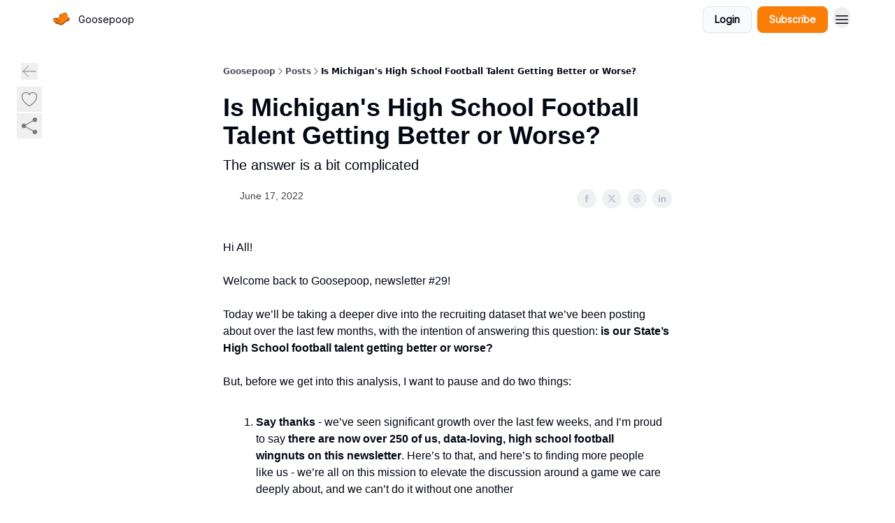

--- FILE ---
content_type: application/javascript; charset=UTF-8
request_url: https://newsletter.goosepoop.io/assets/usePublication-BfOQZfjb.js
body_size: -969
content:

!function(){try{var e="undefined"!=typeof window?window:"undefined"!=typeof global?global:"undefined"!=typeof globalThis?globalThis:"undefined"!=typeof self?self:{},n=(new e.Error).stack;n&&(e._sentryDebugIds=e._sentryDebugIds||{},e._sentryDebugIds[n]="9db1ef32-97e9-56da-9365-effd432ffdbd")}catch(e){}}();
import{b as t}from"./components-C5no-WII.js";const i=()=>t().map(a=>a.data).filter(a=>!!a.publication)?.[0]?.publication;export{i as u};
//# sourceMappingURL=usePublication-BfOQZfjb.js.map

//# debugId=9db1ef32-97e9-56da-9365-effd432ffdbd
